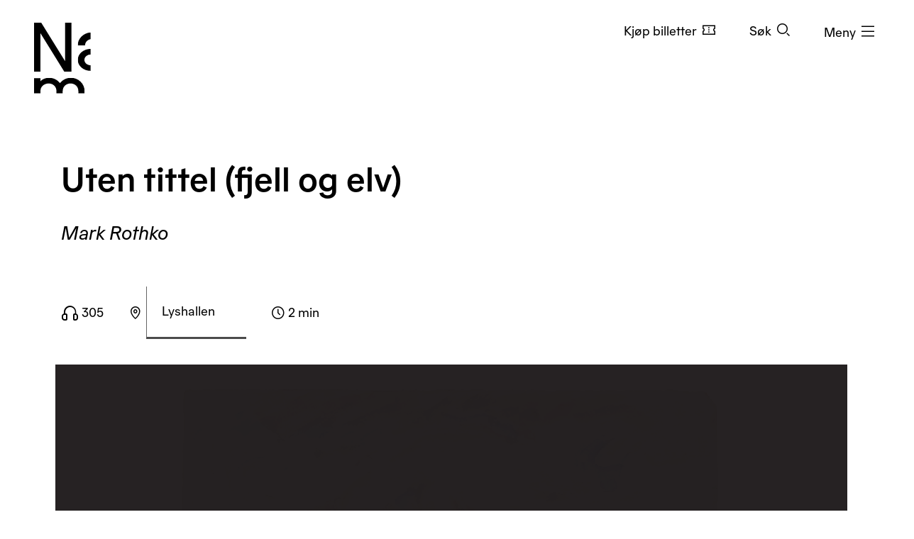

--- FILE ---
content_type: text/html; charset=utf-8
request_url: https://www.nasjonalmuseet.no/guide/rothko/paintingsonpaper/305/
body_size: 10649
content:


<!doctype html>
<html prefix="og: http://ogp.me/ns#" class="no-js" lang="no" dir="ltr">
<head>
        <title>Uten tittel (fjell og elv) - Nasjonalmuseet</title>
    <meta http-equiv="Content-type" content="text/html;charset=UTF-8">
    <meta http-equiv="x-ua-compatible" content="ie=edge">
    <meta name="viewport" content="width=device-width, initial-scale=1, shrink-to-fit=no, viewport-fit=cover">

    
<link rel="manifest" href="/manifest.json">

<meta name="application-name" content="Nasjonalmuseet" />
<meta name="apple-mobile-web-app-title" content="Nasjonalmuseet">
<meta name="apple-mobile-web-app-capable" content="yes">

<link href="https://www.nasjonalmuseet.no/Resources/pwa/images/splashscreens/iphone5_splash.png?v=SDFgHdfeerVDF" media="(device-width: 320px) and (device-height: 568px) and (-webkit-device-pixel-ratio: 2)" rel="apple-touch-startup-image" />
<link href="https://www.nasjonalmuseet.no/Resources/pwa/images/splashscreens/iphone6_splash.png?v=SDFgHdfeerVDF" media="(device-width: 375px) and (device-height: 667px) and (-webkit-device-pixel-ratio: 2)" rel="apple-touch-startup-image" />
<link href="https://www.nasjonalmuseet.no/Resources/pwa/images/splashscreens/iphoneplus_splash.png?v=SDFgHdfeerVDF" media="(device-width: 621px) and (device-height: 1104px) and (-webkit-device-pixel-ratio: 3)" rel="apple-touch-startup-image" />
<link href="https://www.nasjonalmuseet.no/Resources/pwa/images/splashscreens/iphonex_splash.png?v=SDFgHdfeerVDF" media="(device-width: 375px) and (device-height: 812px) and (-webkit-device-pixel-ratio: 3)" rel="apple-touch-startup-image" />
<link href="https://www.nasjonalmuseet.no/Resources/pwa/images/splashscreens/iphonexr_splash.png?v=SDFgHdfeerVDF" media="(device-width: 414px) and (device-height: 896px) and (-webkit-device-pixel-ratio: 2)" rel="apple-touch-startup-image" />
<link href="https://www.nasjonalmuseet.no/Resources/pwa/images/splashscreens/iphonexsmax_splash.png?v=SDFgHdfeerVDF" media="(device-width: 414px) and (device-height: 896px) and (-webkit-device-pixel-ratio: 3)" rel="apple-touch-startup-image" />
<link href="https://www.nasjonalmuseet.no/Resources/pwa/images/splashscreens/ipad_splash.png?v=SDFgHdfeerVDF" media="(device-width: 768px) and (device-height: 1024px) and (-webkit-device-pixel-ratio: 2)" rel="apple-touch-startup-image" />
<link href="https://www.nasjonalmuseet.no/Resources/pwa/images/splashscreens/ipadpro1_splash.png?v=SDFgHdfeerVDF" media="(device-width: 834px) and (device-height: 1112px) and (-webkit-device-pixel-ratio: 2)" rel="apple-touch-startup-image" />
<link href="https://www.nasjonalmuseet.no/Resources/pwa/images/splashscreens/ipadpro3_splash.png?v=SDFgHdfeerVDF" media="(device-width: 834px) and (device-height: 1194px) and (-webkit-device-pixel-ratio: 2)" rel="apple-touch-startup-image" />
<link href="https://www.nasjonalmuseet.no/Resources/pwa/images/splashscreens/ipadpro2_splash.png?v=SDFgHdfeerVDF" media="(device-width: 1024px) and (device-height: 1366px) and (-webkit-device-pixel-ratio: 2)" rel="apple-touch-startup-image" />

<link rel="apple-touch-icon" sizes="180x180" href="https://www.nasjonalmuseet.no/museet-favicons/apple-touch-icon.png?v=SDFgHdfeerVDF">
<link rel="icon" type="image/png" sizes="32x32" href="https://www.nasjonalmuseet.no/museet-favicons/favicon-32x32.png?v=SDFgHdfeerVDF">
<link rel="icon" type="image/png" sizes="16x16" href="https://www.nasjonalmuseet.no/museet-favicons/favicon-16x16.png?v=SDFgHdfeerVDF">
<link rel="icon" type="image/png" sizes="128x128" href="https://www.nasjonalmuseet.no/museet-favicons/favicon-128.png?v=SDFgHdfeerVDF" />
<link rel="icon" type="image/png" sizes="196x196" href="https://www.nasjonalmuseet.no/museet-favicons/favicon-196x196.png?v=SDFgHdfeerVDF" />
<link rel="icon" type="image/png" sizes="96x96" href="https://www.nasjonalmuseet.no/museet-favicons/favicon-96x96.png?v=SDFgHdfeerVDF" />
<meta name="apple-mobile-web-app-title" content="Nasjonalmuseet">
<link rel="mask-icon" href="https://www.nasjonalmuseet.no/museet-favicons/safari-pinned-tab.svg" color="#000000">
<meta name="theme-color" content="#FFFFFF">
<meta name="application-name" content="Nasjonalmuseet" />
<meta name="msapplication-TileColor" content="#FFFFFF" />
<meta name="msapplication-TileImage" content="https://www.nasjonalmuseet.no/museet-favicons/mstile-144x144.png?v=SDFgHdfeerVDF" />
<meta name="msapplication-square70x70logo" content="https://www.nasjonalmuseet.no/museet-favicons/mstile-70x70.png?v=SDFgHdfeerVDF" />
<meta name="msapplication-square150x150logo" content="https://www.nasjonalmuseet.no/museet-favicons/mstile-150x150.png?v=SDFgHdfeerVDF" />
<meta name="msapplication-square310x310logo" content="https://www.nasjonalmuseet.no/museet-favicons/mstile-310x310.png?v=SDFgHdfeerVDF" />



            <meta property ="fb:app_id" content="267766993422560" />
            <meta property ="article:author" content="https://www.facebook.com/nasjonalmuseet" />
            <meta property ="article:publisher" content="https://www.facebook.com/nasjonalmuseet" />
            <meta property ="twitter:card" content="summary_large_image" />
            <meta property ="twitter:site" content="Nasjonalmuseet" />
            <meta name ="p:domain_verify" content="41d0f4a046d641f3b281482f10e5b377" />
            <meta name ="google-site-verification" content="9mOlweu3kcBrVnZWr7K_AZrJ1Pgj2X3f2CTVE-cQbiA" />


<meta property="og:url" content="https://www.nasjonalmuseet.no/guide/rothko/paintingsonpaper/305/" />
<meta property="og:site_name" content="Nasjonalmuseet" />
<meta property="og:type" content="article" />

<meta property="og:title" />
<meta name="twitter:title" />

<meta property="og:description" />
<meta name="twitter:description" />

<meta name="common-title" content="Uten tittel (fjell og elv)" />

    <meta property="og:image" content="https://www.nasjonalmuseet.no/globalassets/bilder/audioguide/mark-rothko.-malerier-pa-papir/rothko01.jpg?scale=opengraph" />
    <meta name="twitter:image" content="https://www.nasjonalmuseet.no/globalassets/bilder/audioguide/mark-rothko.-malerier-pa-papir/rothko01.jpg?scale=opengraph" />

        <link rel="alternate" hreflang="en" href="https://www.nasjonalmuseet.no/en/guide/rothko/paintingsonpaper/305/" />
        <link rel="alternate" hreflang="no" href="https://www.nasjonalmuseet.no/guide/rothko/paintingsonpaper/305/" />

<link rel="alternate" hreflang="x-default" href="https://www.nasjonalmuseet.no/en/guide/rothko/paintingsonpaper/305/" />

        <meta name="apple-itunes-app" content="app-id=1621299033" />

    <script>(function () { if (!('URLSearchParams' in window)) return; var qs = new window.URLSearchParams(window.location.search); if (!qs.get('fbclid')) return; qs.delete('fbclid'); var u = window.location.pathname; u += !!qs.toString().length ? '?' + qs.toString() : ''; window.history.replaceState({}, "", u); window.location.reload(); })(window);</script>
    <script>window.museet = window.museet || {};</script>


<!-- The initial config of Consent Mode -->
<script type="text/javascript">
    window.dataLayer = window.dataLayer || [];
    function gtag() { dataLayer.push(arguments); }
    gtag('consent', 'default', {
        ad_storage: 'denied',
        analytics_storage: 'denied',
        functionality_storage: 'denied',
        personalization_storage: 'denied',
        ad_user_data: 'denied',
        ad_personalization: 'denied',
        security_storage: 'granted',
        wait_for_update: 1500,
    });

    gtag('set', 'ads_data_redaction', true);
</script>

<script id="CookieConsent"
        src="https://policy.app.cookieinformation.com/uc.js"
        data-culture="NO"
        type="text/javascript"
        data-gcm-version="2.0">
</script>
<script>(function(w,d,s,l,i){w[l]=w[l]||[];w[l].push({'gtm.start':new Date().getTime(),event:'gtm.js'});var f=d.getElementsByTagName(s)[0],j=d.createElement(s),dl=l!='dataLayer'?'&l='+l:'';j.async=true;j.src='https://www.googletagmanager.com/gtm.js?id='+i+dl;f.parentNode.insertBefore(j,f);})(window,document,'script','dataLayer','GTM-PW6S4P');</script>
        <link rel="stylesheet" href="/dist/museet-light.68fff4b8f677a395.css" />

    
    
        <style scoped>
            audio::-webkit-media-controls-play-button,
            audio::-webkit-media-controls-panel {
                background-color: #4B4B4B;
            }

            a {
                border-bottom: 3px solid #4B4B4B;
            }

            .guide_section_backgroundContainer,
            .guide_section_audioMaterial {
                background-color: #7D7D7D;
            }

            .room {
                font-weight: 400;
                font-size: 1rem;
            }
        </style>



    
    

    <script>
!function(T,l,y){var S=T.location,k="script",D="instrumentationKey",C="ingestionendpoint",I="disableExceptionTracking",E="ai.device.",b="toLowerCase",w="crossOrigin",N="POST",e="appInsightsSDK",t=y.name||"appInsights";(y.name||T[e])&&(T[e]=t);var n=T[t]||function(d){var g=!1,f=!1,m={initialize:!0,queue:[],sv:"5",version:2,config:d};function v(e,t){var n={},a="Browser";return n[E+"id"]=a[b](),n[E+"type"]=a,n["ai.operation.name"]=S&&S.pathname||"_unknown_",n["ai.internal.sdkVersion"]="javascript:snippet_"+(m.sv||m.version),{time:function(){var e=new Date;function t(e){var t=""+e;return 1===t.length&&(t="0"+t),t}return e.getUTCFullYear()+"-"+t(1+e.getUTCMonth())+"-"+t(e.getUTCDate())+"T"+t(e.getUTCHours())+":"+t(e.getUTCMinutes())+":"+t(e.getUTCSeconds())+"."+((e.getUTCMilliseconds()/1e3).toFixed(3)+"").slice(2,5)+"Z"}(),iKey:e,name:"Microsoft.ApplicationInsights."+e.replace(/-/g,"")+"."+t,sampleRate:100,tags:n,data:{baseData:{ver:2}}}}var h=d.url||y.src;if(h){function a(e){var t,n,a,i,r,o,s,c,u,p,l;g=!0,m.queue=[],f||(f=!0,t=h,s=function(){var e={},t=d.connectionString;if(t)for(var n=t.split(";"),a=0;a<n.length;a++){var i=n[a].split("=");2===i.length&&(e[i[0][b]()]=i[1])}if(!e[C]){var r=e.endpointsuffix,o=r?e.location:null;e[C]="https://"+(o?o+".":"")+"dc."+(r||"services.visualstudio.com")}return e}(),c=s[D]||d[D]||"",u=s[C],p=u?u+"/v2/track":d.endpointUrl,(l=[]).push((n="SDK LOAD Failure: Failed to load Application Insights SDK script (See stack for details)",a=t,i=p,(o=(r=v(c,"Exception")).data).baseType="ExceptionData",o.baseData.exceptions=[{typeName:"SDKLoadFailed",message:n.replace(/\./g,"-"),hasFullStack:!1,stack:n+"\nSnippet failed to load ["+a+"] -- Telemetry is disabled\nHelp Link: https://go.microsoft.com/fwlink/?linkid=2128109\nHost: "+(S&&S.pathname||"_unknown_")+"\nEndpoint: "+i,parsedStack:[]}],r)),l.push(function(e,t,n,a){var i=v(c,"Message"),r=i.data;r.baseType="MessageData";var o=r.baseData;return o.message='AI (Internal): 99 message:"'+("SDK LOAD Failure: Failed to load Application Insights SDK script (See stack for details) ("+n+")").replace(/\"/g,"")+'"',o.properties={endpoint:a},i}(0,0,t,p)),function(e,t){if(JSON){var n=T.fetch;if(n&&!y.useXhr)n(t,{method:N,body:JSON.stringify(e),mode:"cors"});else if(XMLHttpRequest){var a=new XMLHttpRequest;a.open(N,t),a.setRequestHeader("Content-type","application/json"),a.send(JSON.stringify(e))}}}(l,p))}function i(e,t){f||setTimeout(function(){!t&&m.core||a()},500)}var e=function(){var n=l.createElement(k);n.src=h;var e=y[w];return!e&&""!==e||"undefined"==n[w]||(n[w]=e),n.onload=i,n.onerror=a,n.onreadystatechange=function(e,t){"loaded"!==n.readyState&&"complete"!==n.readyState||i(0,t)},n}();y.ld<0?l.getElementsByTagName("head")[0].appendChild(e):setTimeout(function(){l.getElementsByTagName(k)[0].parentNode.appendChild(e)},y.ld||0)}try{m.cookie=l.cookie}catch(p){}function t(e){for(;e.length;)!function(t){m[t]=function(){var e=arguments;g||m.queue.push(function(){m[t].apply(m,e)})}}(e.pop())}var n="track",r="TrackPage",o="TrackEvent";t([n+"Event",n+"PageView",n+"Exception",n+"Trace",n+"DependencyData",n+"Metric",n+"PageViewPerformance","start"+r,"stop"+r,"start"+o,"stop"+o,"addTelemetryInitializer","setAuthenticatedUserContext","clearAuthenticatedUserContext","flush"]),m.SeverityLevel={Verbose:0,Information:1,Warning:2,Error:3,Critical:4};var s=(d.extensionConfig||{}).ApplicationInsightsAnalytics||{};if(!0!==d[I]&&!0!==s[I]){var c="onerror";t(["_"+c]);var u=T[c];T[c]=function(e,t,n,a,i){var r=u&&u(e,t,n,a,i);return!0!==r&&m["_"+c]({message:e,url:t,lineNumber:n,columnNumber:a,error:i}),r},d.autoExceptionInstrumented=!0}return m}(y.cfg);function a(){y.onInit&&y.onInit(n)}(T[t]=n).queue&&0===n.queue.length?(n.queue.push(a),n.trackPageView({})):a()}(window,document,{src: "https://js.monitor.azure.com/scripts/b/ai.2.gbl.min.js", crossOrigin: "anonymous", cfg: {disablePageUnloadEvents: ['unload'], connectionString: 'InstrumentationKey=cc9354e6-e105-4490-8f70-9e6298b78d6b;IngestionEndpoint=https://northeurope-2.in.applicationinsights.azure.com/;LiveEndpoint=https://northeurope.livediagnostics.monitor.azure.com/;ApplicationId=b7fb2bc2-d8a2-414d-bae6-b9d4c3f41e99', disableCookiesUsage: false }});
</script>

    
    
</head>

<!-- PageType: GuideWorkPage (27392) --><body onunload="" class="" data-page-type="guide-work" data-page-editing="false" data-page-region="default" data-page-theme="museet-theme--light" data-header-position="relative" data-header-theme="museet-theme--dark">

    <div id="app">
        <skip-links :="{&quot;title&quot;:&quot;Skip links&quot;,&quot;toMainContent&quot;:&quot;Til hovedinnholdet&quot;,&quot;toContactInformation&quot;:&quot;Kontaktinformasjon&quot;}"></skip-links>
        
    <header-menu-new :="{&quot;header&quot;:{&quot;theme&quot;:&quot;None&quot;,&quot;pageTheme&quot;:&quot;light&quot;,&quot;ticketUrl&quot;:&quot;/billetter/inngangsbillett/&quot;,&quot;texts&quot;:{&quot;navTitle&quot;:&quot;Navigasjon&quot;,&quot;menuOpen&quot;:&quot;Meny&quot;,&quot;menuClose&quot;:&quot;Lukk&quot;,&quot;languages&quot;:&quot;Language&quot;,&quot;search&quot;:&quot;S&#xF8;k&quot;,&quot;ticket&quot;:&quot;Kj&#xF8;p billetter&quot;,&quot;backToMenu&quot;:&quot;Meny&quot;,&quot;back&quot;:&quot;Tilbake&quot;},&quot;link&quot;:&quot;/&quot;},&quot;menu&quot;:{&quot;linkLists&quot;:[[{&quot;url&quot;:&quot;/medlem/mitt-medlemskap/&quot;,&quot;text&quot;:&quot;Mitt medlemskap&quot;},{&quot;url&quot;:&quot;/medlem/&quot;,&quot;text&quot;:&quot;Bli medlem&quot;}],[{&quot;url&quot;:&quot;/historier-fra-museet/&quot;,&quot;text&quot;:&quot;Historier fra museet&quot;},{&quot;url&quot;:&quot;/besok/bibliotek/&quot;,&quot;text&quot;:&quot;Bibliotek og arkiv&quot;},{&quot;url&quot;:&quot;/presse/&quot;,&quot;text&quot;:&quot;Presse&quot;},{&quot;url&quot;:&quot;/om-nasjonalmuseet/kontakt-oss/&quot;,&quot;text&quot;:&quot;Kontakt oss&quot;},{&quot;url&quot;:&quot;/besok/visningssteder/nasjonalmuseet/tilbud-til-familier-og-barn/&quot;,&quot;text&quot;:&quot;Bes&#xF8;k med barn&quot;}]],&quot;items&quot;:[{&quot;children&quot;:null,&quot;isActive&quot;:false,&quot;url&quot;:&quot;/besok/visningssteder/nasjonalmuseet/&quot;,&quot;text&quot;:&quot;Bes&#xF8;k  &quot;},{&quot;children&quot;:[{&quot;url&quot;:&quot;/utstillinger-og-arrangementer/&quot;,&quot;text&quot;:&quot;Utstillinger og arrangementer&quot;},{&quot;url&quot;:&quot;/besok/visningssteder/utstillinger-pa-turne/&quot;,&quot;text&quot;:&quot;Utstillinger p&#xE5; turn&#xE9;&quot;},{&quot;url&quot;:&quot;/besok/omvisninger/&quot;,&quot;text&quot;:&quot;Private omvisninger&quot;},{&quot;url&quot;:&quot;/besok/aktiviteter/&quot;,&quot;text&quot;:&quot;Aktiviteter i museet&quot;},{&quot;url&quot;:&quot;/aktuelt/&quot;,&quot;text&quot;:&quot;Nyheter&quot;}],&quot;isActive&quot;:false,&quot;url&quot;:&quot;&quot;,&quot;text&quot;:&quot;Hva skjer?&quot;},{&quot;children&quot;:[{&quot;url&quot;:&quot;/samlingen/&quot;,&quot;text&quot;:&quot;Utforsk samlingen&quot;},{&quot;url&quot;:&quot;/samlingen/produsenter/&quot;,&quot;text&quot;:&quot;Kunstnere og produsenter&quot;},{&quot;url&quot;:&quot;/samlingen/utstillinger/&quot;,&quot;text&quot;:&quot;Utstillingsarkiv&quot;},{&quot;url&quot;:&quot;/samlingen/om-samlingen/&quot;,&quot;text&quot;:&quot;Om samlingen&quot;},{&quot;url&quot;:&quot;/samlingen/om-samlingen/om-opphavsrett/&quot;,&quot;text&quot;:&quot;Om opphavsrett&quot;},{&quot;url&quot;:&quot;/om-nasjonalmuseet/samlingsforvaltning/samlingsforvaltning---foto/bildebyra/&quot;,&quot;text&quot;:&quot;Bildebyr&#xE5;&quot;},{&quot;url&quot;:&quot;/samlingen/mine-samlinger/&quot;,&quot;text&quot;:&quot;Mine samlinger&quot;}],&quot;isActive&quot;:false,&quot;url&quot;:&quot;&quot;,&quot;text&quot;:&quot;Samlingen&quot;},{&quot;children&quot;:[{&quot;url&quot;:&quot;/om-nasjonalmuseet/&quot;,&quot;text&quot;:&quot;Om organisasjonen&quot;},{&quot;url&quot;:&quot;/om-nasjonalmuseet/tidligere-visningssteder/&quot;,&quot;text&quot;:&quot;Tidligere visningssteder&quot;},{&quot;url&quot;:&quot;/besok/leie-lokaler/&quot;,&quot;text&quot;:&quot;Leie lokaler&quot;},{&quot;url&quot;:&quot;/om-nasjonalmuseet/samarbeidspartnere/&quot;,&quot;text&quot;:&quot;Samarbeidspartnere&quot;},{&quot;url&quot;:&quot;/ansatte/&quot;,&quot;text&quot;:&quot;Ansatte&quot;},{&quot;url&quot;:&quot;/om-nasjonalmuseet/ledige-stillinger/&quot;,&quot;text&quot;:&quot;Ledige stillinger&quot;},{&quot;url&quot;:&quot;/om-nasjonalmuseet/forskning-og-utvikling/&quot;,&quot;text&quot;:&quot;Forskning og utvikling&quot;},{&quot;url&quot;:&quot;/om-nasjonalmuseet/Utlan/&quot;,&quot;text&quot;:&quot;Utl&#xE5;n&quot;},{&quot;url&quot;:&quot;/om-nasjonalmuseet/innkjop-og-gaver/&quot;,&quot;text&quot;:&quot;Innkj&#xF8;p og gaver&quot;},{&quot;url&quot;:&quot;/om-nasjonalmuseet/samlingsforvaltning/&quot;,&quot;text&quot;:&quot;Samlingsforvaltning&quot;},{&quot;url&quot;:&quot;https://share.hsforms.com/13K0Mm2ZKTriPxA3YEp35zA2zjt2&quot;,&quot;text&quot;:&quot;Nyhetsbrev&quot;}],&quot;isActive&quot;:false,&quot;url&quot;:&quot;&quot;,&quot;text&quot;:&quot;Om Nasjonalmuseet&quot;},{&quot;children&quot;:null,&quot;isActive&quot;:false,&quot;url&quot;:&quot;/laering/&quot;,&quot;text&quot;:&quot;L&#xE6;ring&quot;},{&quot;children&quot;:null,&quot;isActive&quot;:false,&quot;url&quot;:&quot;/butikk/&quot;,&quot;text&quot;:&quot;Butikk&quot;}],&quot;languages&quot;:{&quot;main&quot;:[{&quot;children&quot;:null,&quot;isActive&quot;:true,&quot;url&quot;:&quot;/guide/rothko/paintingsonpaper/305/&quot;,&quot;text&quot;:&quot;no - norsk&quot;},{&quot;children&quot;:null,&quot;isActive&quot;:false,&quot;url&quot;:&quot;/en/guide/rothko/paintingsonpaper/305/&quot;,&quot;text&quot;:&quot;en - English&quot;}],&quot;other&quot;:[{&quot;url&quot;:&quot;/de/besok/info/besuchen-sie-das-nationalmuseum/&quot;,&quot;text&quot;:&quot;de - Besuchen Sie das Nationalmuseum&quot;},{&quot;url&quot;:&quot;/es/besok/info/visita-el-museo-nacional/&quot;,&quot;text&quot;:&quot;es - Visita el Museo Nacional&quot;},{&quot;url&quot;:&quot;/it/besok/info/visitate-il-museo-nazionale/&quot;,&quot;text&quot;:&quot;it - Visitate il Museo Nazionale&quot;},{&quot;url&quot;:&quot;/pl/besok/info/odwied-muzeum-narodowe/&quot;,&quot;text&quot;:&quot;pl - Odwied&#x17A; Muzeum Narodowe&quot;},{&quot;url&quot;:&quot;/fr/besok/info/visite-du-musee-national/&quot;,&quot;text&quot;:&quot;fr - Visite du Mus&#xE9;e national&quot;},{&quot;url&quot;:&quot;/se-no/besok/info/gallet-nationala-musea/&quot;,&quot;text&quot;:&quot;se-NO - Gallet Nation&#xE1;la musea&quot;},{&quot;url&quot;:&quot;/ja/besok/info/japanese/&quot;,&quot;text&quot;:&quot;ja - &#x56FD;&#x7ACB;&#x7F8E;&#x8853;&#x9928;&#x3078;&#x306E;&#x3054;&#x6765;&#x9928;&quot;},{&quot;url&quot;:&quot;/ko-kr/besok/info/korean/&quot;,&quot;text&quot;:&quot;ko-KR - &#xAD6D;&#xB9BD;&#xBBF8;&#xC220;&#xAD00; &#xBC29;&#xBB38;&quot;},{&quot;url&quot;:&quot;/zh/besok/info/1/&quot;,&quot;text&quot;:&quot;zh - &#x53C2;&#x89C2;&#x56FD;&#x5BB6;&#x535A;&#x7269;&#x9986;&quot;},{&quot;url&quot;:&quot;/so/besok/info/matxafka-qaranka-soo-booqo/&quot;,&quot;text&quot;:&quot;so - Matxafka Qaranka soo Booqo&quot;}]},&quot;openingHours&quot;:{&quot;title&quot;:&quot;&#xC5;pningstider denne uken&quot;,&quot;items&quot;:[{&quot;left&quot;:&quot;Mandag&quot;,&quot;right&quot;:&quot;Stengt&quot;,&quot;leftDetail&quot;:null},{&quot;left&quot;:&quot;Tirsdag og onsdag&quot;,&quot;right&quot;:&quot;10&#x2013;20&quot;,&quot;leftDetail&quot;:null},{&quot;left&quot;:&quot;Torsdag, fredag, l&#xF8;rdag og s&#xF8;ndag&quot;,&quot;right&quot;:&quot;10&#x2013;17&quot;,&quot;leftDetail&quot;:null}]},&quot;texts&quot;:{&quot;backToMenu&quot;:&quot;Tilbake&quot;,&quot;search&quot;:&quot;S&#xF8;k&quot;,&quot;deleteSearchQuery&quot;:&quot;T&#xF8;m s&#xF8;kefeltet&quot;,&quot;searchPlaceholder&quot;:&quot;S&#xF8;k&quot;},&quot;search&quot;:[{&quot;text&quot;:&quot;S&#xF8;k p&#xE5; nettstedet&quot;,&quot;value&quot;:&quot;S&#xF8;k p&#xE5; nettstedet&quot;,&quot;isSelected&quot;:true,&quot;endpoint&quot;:&quot;/sok/?query=&quot;},{&quot;text&quot;:&quot;S&#xF8;k i samlingen&quot;,&quot;value&quot;:&quot;S&#xF8;k i samlingen&quot;,&quot;isSelected&quot;:false,&quot;endpoint&quot;:&quot;/samlingen/sok/?query=&quot;},{&quot;text&quot;:&quot;S&#xF8;k i butikken&quot;,&quot;value&quot;:&quot;S&#xF8;k i butikken&quot;,&quot;isSelected&quot;:false,&quot;endpoint&quot;:&quot;/butikk/sok/?search=&quot;}]}}"></header-menu-new>

        <generic-modal></generic-modal>
        
    <main id="main" tabindex="-1">
        




<div class="container">
    <div class="row">
        <div class="col-md-12">
            <div class="guide_header">
                <h1 >Uten tittel (fjell og elv)</h1>
                    <em class="guide_artist mt-0">Mark Rothko</em>
            </div>
            <div class="row">
                <div class="guide">
                    <div class="guide_tag">
                            <span class="icon icon--audio-content audioIcon " aria-hidden="true"></span>

                        305
                    </div>
                    <div class="guide_tag " >
                        <span class="icon icon--location-pin " aria-hidden="true"></span>
                        <a href="/guide/rothko/paintingsonpaper/" class="room">
                            Lyshallen
                        </a>
                    </div>
                    <div class="guide_tag">
                        <span class="icon icon--clock" aria-hidden="true"></span>
                        2 min
                    </div>
                </div>
            </div>
        </div>
    </div>
</div>

<div class="guide_section">
    <div class="guide_section_body">
        <div class="row">
            <div class="col-md-12">
                <div class="guide_hero">
                    <div class="guide_container">
                        




    <div class="main-media">
        <div class="container">
            <div class="row">
                <div class="col-12">
                    <figure class="block block-main-media">
                            <div class="image-frame  image-frame--no-frame" style="background-color:#231F20;">
                                <div class="responsive-image responsive-image responsive-image--use-cover"><div class="responsive-image__image lazy-image"><picture data-target="image" ref="image"><source data-srcset="/globalassets/bilder/audioguide/mark-rothko.-malerier-pa-papir/rothko01.jpg?scale=containerxl" media="(min-width: 1440px)"></source><source data-srcset="/globalassets/bilder/audioguide/mark-rothko.-malerier-pa-papir/rothko01.jpg?scale=containerlg" media="(min-width: 1200px)"></source><source data-srcset="/globalassets/bilder/audioguide/mark-rothko.-malerier-pa-papir/rothko01.jpg?scale=containermd" media="(min-width: 992px)"></source><source data-srcset="/globalassets/bilder/audioguide/mark-rothko.-malerier-pa-papir/rothko01.jpg?scale=containersm" media="(min-width: 768px)"></source><img alt="" data-object-fit="cover" data-object-position="center" data-src="/globalassets/bilder/audioguide/mark-rothko.-malerier-pa-papir/rothko01.jpg?scale=containerlg" height="624" loading="lazy" title="Mark Rothko, Uten tittel (fjell og elv), 1933, collection of Kate Rothko Prizel and Ilya Prizel " width="1110"></img></picture></div></div>
                            </div>
                            <figcaption>Mark Rothko, Uten tittel (fjell og elv), 1933, collection of Kate Rothko Prizel and Ilya Prizel  © 2023 Kate Rothko Prizel & Christopher Rothko. </figcaption>

                    </figure>
                </div>
            </div>
        </div>
    </div>

                    </div>
                    <div
                        class="guide_section_backgroundContainer_heightTwo guide_section_backgroundContainer">
                    </div>
                    <div class="guide_section_audioMaterial">
                        <div class="container">
                            <audio class="mt-3 guide_hero_audioChild" data-target="audio-play" style="width: 100%;"
                                controls poster='img/album/png'
                                src="https://gamma.nasjonalmuseet.no/audio/Rothko_Audioguide_Track_01_DEX_38_NO.mp3"
                                controlsList="nodownload">
                                Your browser does not support the
                                <code>audio</code> element.
                            </audio>
                            <div class="guide-content-row">
                                <div class="col-lg-9 guide_material">


                                </div>
                            </div>
                        </div>
                    </div>
                </div>
            </div>
        </div>
    </div>
        <div class="guide-content">
            <div class="container ">
                <div class="guide-content-row">
                    <div class="col-lg-9">
                        <div class="container">
                            <h2>Transkripsjon</h2>
                            
<p><em><strong>Forteller:</strong></em></p>
<p><span data-contrast="none">I 1933 &aring;pner Rothko sin aller f&oslash;rste soloutstilling, hvor flere av landskapsmaleriene du ser i dette rommet ble vist.</span><span data-ccp-props="{&quot;201341983&quot;:0,&quot;335559739&quot;:0,&quot;335559740&quot;:276,&quot;469777462&quot;:[560,1120,1680,2240,2800,3360,3920,4480,5040,5600,6160,6720],&quot;469777927&quot;:[0,0,0,0,0,0,0,0,0,0,0,0],&quot;469777928&quot;:[1,1,1,1,1,1,1,1,1,1,1,1]}">&nbsp;</span></p>
<p>&nbsp;</p>
<p><em><strong>Karianne </strong><strong>Ommundsen:</strong></em></p>
<p><span data-contrast="none">"Tegninger og akvareller av M. Rothkowitz" het utstillingen. Dette var f&oslash;r han forenklet navnet sitt fra Markus Rothkowitz til Mark Rothko.</span><span data-ccp-props="{&quot;201341983&quot;:0,&quot;335559739&quot;:0,&quot;335559740&quot;:276,&quot;469777462&quot;:[560,1120,1680,2240,2800,3360,3920,4480,5040,5600,6160,6720],&quot;469777927&quot;:[0,0,0,0,0,0,0,0,0,0,0,0],&quot;469777928&quot;:[1,1,1,1,1,1,1,1,1,1,1,1]}">&nbsp;</span></p>
<p>&nbsp;</p>
<p><em><strong>Forteller:</strong></em></p>
<p><span data-contrast="auto">Dette er Karianne Ommundsen, kunsthistoriker ved Nasjonalmuseet.</span><span data-ccp-props="{&quot;201341983&quot;:0,&quot;335559739&quot;:0,&quot;335559740&quot;:276,&quot;469777462&quot;:[560,1120,1680,2240,2800,3360,3920,4480,5040,5600,6160,6720],&quot;469777927&quot;:[0,0,0,0,0,0,0,0,0,0,0,0],&quot;469777928&quot;:[1,1,1,1,1,1,1,1,1,1,1,1]}">&nbsp;</span></p>
<p>&nbsp;</p>
<p><em><strong>Karianne </strong><strong>Ommundsen:</strong></em></p>
<p><span data-contrast="none">P&aring; denne tiden arbeider han som l&aelig;rer og underviser barn i kunst ved en j&oslash;disk skole. Han arrangerer flere utstillinger med barnas kunst.&nbsp;&nbsp;</span><span data-ccp-props="{&quot;201341983&quot;:0,&quot;335559739&quot;:0,&quot;335559740&quot;:276,&quot;469777462&quot;:[560,1120,1680,2240,2800,3360,3920,4480,5040,5600,6160,6720],&quot;469777927&quot;:[0,0,0,0,0,0,0,0,0,0,0,0],&quot;469777928&quot;:[1,1,1,1,1,1,1,1,1,1,1,1]}">&nbsp;</span></p>
<p><span data-contrast="none">I sin soloutstilling velger han &aring; inkludere noen av barnas malerier.</span><span data-ccp-props="{&quot;201341983&quot;:0,&quot;335559739&quot;:0,&quot;335559740&quot;:276,&quot;469777462&quot;:[560,1120,1680,2240,2800,3360,3920,4480,5040,5600,6160,6720],&quot;469777927&quot;:[0,0,0,0,0,0,0,0,0,0,0,0],&quot;469777928&quot;:[1,1,1,1,1,1,1,1,1,1,1,1]}">&nbsp;</span></p>
<p>&nbsp;</p>
<p><em><strong>F</strong><strong>orteller:</strong>&nbsp;</em></p>
<p><span data-contrast="none">Han skrev i skolens avis:</span><span data-ccp-props="{&quot;201341983&quot;:0,&quot;335559739&quot;:0,&quot;335559740&quot;:276,&quot;469777462&quot;:[560,1120,1680,2240,2800,3360,3920,4480,5040,5600,6160,6720],&quot;469777927&quot;:[0,0,0,0,0,0,0,0,0,0,0,0],&quot;469777928&quot;:[1,1,1,1,1,1,1,1,1,1,1,1]}">&nbsp;</span></p>
<p><em>Skuespiller som Rothko:</em><span data-ccp-props="{&quot;201341983&quot;:0,&quot;335559739&quot;:0,&quot;335559740&quot;:276,&quot;469777462&quot;:[560,1120,1680,2240,2800,3360,3920,4480,5040,5600,6160,6720],&quot;469777927&quot;:[0,0,0,0,0,0,0,0,0,0,0,0],&quot;469777928&quot;:[1,1,1,1,1,1,1,1,1,1,1,1]}"><br /></span><em><span data-contrast="none">Barn har ideer, ofte gode ideer, og de uttrykker dem s&aring; levende og vakkert at de f&aring;r oss til &aring; f&oslash;le det de f&oslash;ler.</span></em><span data-ccp-props="{&quot;201341983&quot;:0,&quot;335559739&quot;:0,&quot;335559740&quot;:276,&quot;469777462&quot;:[560,1120,1680,2240,2800,3360,3920,4480,5040,5600,6160,6720],&quot;469777927&quot;:[0,0,0,0,0,0,0,0,0,0,0,0],&quot;469777928&quot;:[1,1,1,1,1,1,1,1,1,1,1,1]}">&nbsp;</span></p>
<p>&nbsp;</p>
<p><em><strong>Forteller:</strong></em></p>
<p><span data-contrast="none">Utstillingen er i Portland i Oregon, et sted som betyr mye for Rothko. Etter &aring; ha emigrert til USA fra Russland, i dag Latvia, tilbringer han ungdoms&aring;rene sine her. </span><span data-ccp-props="{&quot;201341983&quot;:0,&quot;335559739&quot;:0,&quot;335559740&quot;:276,&quot;469777462&quot;:[560,1120,1680,2240,2800,3360,3920,4480,5040,5600,6160,6720],&quot;469777927&quot;:[0,0,0,0,0,0,0,0,0,0,0,0],&quot;469777928&quot;:[1,1,1,1,1,1,1,1,1,1,1,1]}">&nbsp;</span></p>
<p><span data-contrast="none">Portland er kjent for sin mektige natur med spektakul&aelig;re utsyn, skoger, elver og fjell.</span><span data-ccp-props="{&quot;201341983&quot;:0,&quot;335559739&quot;:0,&quot;335559740&quot;:276,&quot;469777462&quot;:[560,1120,1680,2240,2800,3360,3920,4480,5040,5600,6160,6720],&quot;469777927&quot;:[0,0,0,0,0,0,0,0,0,0,0,0],&quot;469777928&quot;:[1,1,1,1,1,1,1,1,1,1,1,1]}">&nbsp;</span></p>
<p>&nbsp;</p>
<p><em><strong>Karianne </strong><strong>Ommundsen:</strong></em></p>
<p><span data-contrast="none">Rothko fors&oslash;ker &aring; gjengi dette i vannfarger p&aring; akvarellpapir. Med lettflytende maling og raske str&oslash;k fanger han &oslash;yeblikk fra reisen tilbake til sitt tidligere hjemsted. Mens noen av maleriene viser bebyggelse og broer sett litt ovenfra, viser andre skoger med tr&aelig;r som st&aring;r tett i tett.</span><span data-ccp-props="{&quot;201341983&quot;:0,&quot;335559739&quot;:0,&quot;335559740&quot;:276,&quot;469777462&quot;:[560,1120,1680,2240,2800,3360,3920,4480,5040,5600,6160,6720],&quot;469777927&quot;:[0,0,0,0,0,0,0,0,0,0,0,0],&quot;469777928&quot;:[1,1,1,1,1,1,1,1,1,1,1,1]}">&nbsp;</span></p>
<p>&nbsp;</p>
<p><em><strong>Forteller:</strong></em></p>
<p><span data-contrast="none">I perioden disse landskapsmaleriene ble til, arbeider Rothko figurativt.</span></p>
<p>&nbsp;</p>
<p><em><strong>Karianne </strong><strong>Ommundsen:</strong></em></p>
<p><span data-contrast="none">Men selv om maleriene stort sett har gjenkjennelige motiver og elementer fra en observert virkelighet, har mange av dem et sterkt ekspressivt preg. Maleriene viser en innflytelse fra den moderne kunsten, men kanskje hinter de ogs&aring; mot noe som skal komme.</span><span data-ccp-props="{&quot;201341983&quot;:0,&quot;335559740&quot;:259}">&nbsp;</span></p>
<p>&nbsp;</p>
                        </div>
                    </div>
                </div>
            </div>
        </div>
</div>


    </main>

<modal-window></modal-window>



        <input type="hidden" id="aft" value="CfDJ8PIIH4gFTw1EgnJ9lW41hBhwVxtfYhf44jgVjD91xvNzfvywxhzDVFhf1jTLRuZ2Iy2hweq8vpEtLwVajeDv3JoWvx3_lWYhRc6UDgU7CTGbfk2sX1Z7TIQTk7Qu0HXSsp6gB69NxqxRc8aCrAV6Uw8" />
        <input type="hidden" id="lng" value="no" />
			<footer-new :="{&quot;lead&quot;:null,&quot;lists&quot;:[{&quot;title&quot;:&quot;Bes&#xF8;ksadresse&quot;,&quot;address&quot;:{&quot;street&quot;:&quot;Brynjulf Bulls plass 3&quot;,&quot;city&quot;:&quot;Oslo&quot;,&quot;zip&quot;:&quot;0250 &quot;},&quot;newsletterButtonText&quot;:null,&quot;links&quot;:[{&quot;text&quot;:&quot;Kontakt oss&quot;,&quot;target&quot;:null,&quot;url&quot;:&quot;/om-nasjonalmuseet/kontakt-oss/&quot;,&quot;isExternal&quot;:null},{&quot;text&quot;:&quot;Faktura&quot;,&quot;target&quot;:null,&quot;url&quot;:&quot;/om-nasjonalmuseet/styret-organisasjon-og-ansatte/kontaktinformasjon-for-kunder-og-leverandorer/#faktura&quot;,&quot;isExternal&quot;:null},{&quot;text&quot;:&quot;Tilsette&quot;,&quot;target&quot;:null,&quot;url&quot;:&quot;/ansatte/&quot;,&quot;isExternal&quot;:null}]},{&quot;title&quot;:&quot;Opningstider&quot;,&quot;address&quot;:null,&quot;newsletterButtonText&quot;:null,&quot;links&quot;:[{&quot;text&quot;:&quot;Nasjonalmuseet&quot;,&quot;target&quot;:null,&quot;url&quot;:&quot;/besok/visningssteder/nasjonalmuseet/&quot;,&quot;isExternal&quot;:null},{&quot;text&quot;:&quot;Nasjonalmuseet &#x2013; Arkitektur&quot;,&quot;target&quot;:null,&quot;url&quot;:&quot;/besok/visningssteder/nasjonalmuseet_arkitektur/&quot;,&quot;isExternal&quot;:null},{&quot;text&quot;:&quot;Villa Stenersen&quot;,&quot;target&quot;:null,&quot;url&quot;:&quot;/besok/visningssteder/villa-stenersen/&quot;,&quot;isExternal&quot;:null},{&quot;text&quot;:&quot;Stasjonsmesterboligen&quot;,&quot;target&quot;:null,&quot;url&quot;:&quot;/besok/visningssteder/Stasjonsmesterboligen/&quot;,&quot;isExternal&quot;:null}]},{&quot;title&quot;:&quot;Snarvegar&quot;,&quot;address&quot;:null,&quot;newsletterButtonText&quot;:null,&quot;links&quot;:[{&quot;text&quot;:&quot;Bli medlem&quot;,&quot;target&quot;:null,&quot;url&quot;:&quot;/medlem/&quot;,&quot;isExternal&quot;:null},{&quot;text&quot;:&quot;Ledige stillingar&quot;,&quot;target&quot;:null,&quot;url&quot;:&quot;/om-nasjonalmuseet/ledige-stillinger/&quot;,&quot;isExternal&quot;:null},{&quot;text&quot;:&quot;Personvernerkl&#xE6;ring&quot;,&quot;target&quot;:null,&quot;url&quot;:&quot;/om-nasjonalmuseet/personvernerklaring/&quot;,&quot;isExternal&quot;:null},{&quot;text&quot;:&quot;Tilgjengelegheit&quot;,&quot;target&quot;:null,&quot;url&quot;:&quot;/besok/tilgjengelighet/&quot;,&quot;isExternal&quot;:null},{&quot;text&quot;:&quot;Informasjonskapslar&quot;,&quot;target&quot;:null,&quot;url&quot;:&quot;javascript:CookieConsent.renew();&quot;,&quot;isExternal&quot;:null}]},{&quot;title&quot;:&quot;F&#xF8;lg oss&quot;,&quot;address&quot;:null,&quot;newsletterButtonText&quot;:&quot;Meld deg p&#xE5; nyhetsbrev&quot;,&quot;links&quot;:[{&quot;text&quot;:&quot;Facebook&quot;,&quot;target&quot;:null,&quot;url&quot;:&quot;https://www.facebook.com/nasjonalmuseet/&quot;,&quot;isExternal&quot;:null},{&quot;text&quot;:&quot;Instagram&quot;,&quot;target&quot;:null,&quot;url&quot;:&quot;https://www.instagram.com/nasjonalmuseet/&quot;,&quot;isExternal&quot;:null},{&quot;text&quot;:&quot;YouTube&quot;,&quot;target&quot;:null,&quot;url&quot;:&quot;https://www.youtube.com/nasjonalmuseet&quot;,&quot;isExternal&quot;:null}]}],&quot;hubspotSignupForm&quot;:{&quot;portalId&quot;:&quot;5017862&quot;,&quot;formId&quot;:&quot;dcad0c9b-664a-4eb8-8fc4-0dd8129df9cc&quot;,&quot;title&quot;:&quot;Meld deg p&#xE5; v&#xE5;rt nyhetsbrev&quot;,&quot;closeText&quot;:&quot;Lukk&quot;,&quot;cancelText&quot;:&quot;avbryt&quot;,&quot;closingMessage&quot;:&quot;Boksen lukkes om {0} sekunder...&quot;,&quot;locale&quot;:&quot;no-no&quot;}}"></footer-new>
    </div>
        <noscript>
            <div class="no-js--banner">
                <div class="container">
                    <div class="row">
                        <div class="col-sm-12">
                            <p>Din nettleser har deaktivert Javascript - du må tillate Javaskript for at siden skal vises med bilder og innhold.</p>
                        </div>
                    </div>
                </div>
            </div>
        </noscript>

    



<script>
    window.museet = window.museet || {};
    window.museet.isIE = "false";
    window.museet.locale = "no";
    window.museet.isDebug = false;
    window.museet.isCollectionPage = false;
    window.museet.sentryDsn = "https://a2112b2b28d76a01ebd47a17af662986@o4509280890519552.ingest.de.sentry.io/4509366145450064";
    window.museet.globalSettings = {
        text: {
            brand: "Nasjonalmuseet",
            addToMyCollectionButtonTitle: "Legg til i Mine samlinger",
            loginButtonTitle: "Min profil",
            logoutButtonTitle: "Logg ut",
            works: "verk",
            myCollection: "Min samling",
            by: "av",
            close: "Lukk",
            fullscreenImageTitle: "Bilde i fullskjerm",
            zoomIn: "Større",
            zoomOut: "Mindre",
            next: "Neste bilde",
            previous: "Forrige bilde"
        },
        urls: {
            myCollectionApi: "https://prod-nasjonalmuseet-favorites-api.azurewebsites.net/" + "api",
            myCollectionPage: "/samlingen/mine-samlinger/",
            collectionObjectModule: "objekt",
            collectionStartPageUrl: "/samlingen/",
            collectionSearchPageUrl: "/samlingen/sok/",
            iiifManifestUrl: "https://ms01.nasjonalmuseet.no/iip/?iiif=/tif/{0}/info.json",
            iiifImageUrl: "https://ms01.nasjonalmuseet.no/iip/?iiif=/tif/{0}/full/{1},{2}/0/default.jpg",
            placeHolderListImage: "/Resources/Images/museet-placeholder.svg",
            fbScript: "https://connect.facebook.net/nb_NO/sdk.js#xfbml=1&amp;version=v6.0&amp;appId=267766993422560&amp;autoLogAppEvents=1",
            fbShareHrefTemplate: "https://www.facebook.com/sharer/sharer.php?u={0}&amp;amp;src=sdkpreparse"
        },
        auth0: {
            clientId: "0O1SAnrBFncJRGjturM94T8KVfOxurs9",
            tenant: "auth.nasjonalmuseet.no",
            configUrl: "https://cdn.eu.auth0.com/",
            redirectUrl: "https://www.nasjonalmuseet.no/authentication/nas-auth0-callback/",
            scope: "openid profile email"
        }
    };
    window.museet.bundles = {
        vue: "/dist/vue-epi.68fff4b8f677a395.js",
        main: "/dist/main.68fff4b8f677a395.js",
        object2vrPlayer: "/dist/vendor/object2vr_player.68fff4b8f677a395.js",
        object2vrSkin: "/dist/vendor/object2vr_skin.68fff4b8f677a395.js"
    };
</script>

<script src="https://cdnjs.cloudflare.com/ajax/libs/jquery/3.4.1/jquery.min.js"></script>


<script src="/dist/critical.68fff4b8f677a395.js"></script>

<script>
    $(document).ready(function () {
        // Find the link within the ".epi-editor.lead" div and apply styles
        $('.epi-editor.lead a').css({
            'font-size': 'inherit',
        });
    });
</script>

<script src="//cdn.auth0.com/js/lock/11.21/lock.min.js"></script>


    
    
    <script>
        var audios = document.querySelectorAll("audio")
        var divisor = 50;
        var audios_status = {};
        var currentProgress = 0;
        function eventHandler(e) {
            switch (e.type) {
                case 'timeupdate':
                    audios_status[e.target.id].current = Math.round(e.target.currentTime);
                    var pct = Math.floor(100 * audios_status[e.target.id].current / e.target.duration);
                    for (var j in audios_status[e.target.id]._progress_markers) {
                        if (pct >= j && j > audios_status[e.target.id].greatest_marker) {
                            audios_status[e.target.id].greatest_marker = j;
                        }
                    }
                    if (audios_status[e.target.id].greatest_marker && !audios_status[e.target.id]._progress_markers[audios_status[e.target.id].greatest_marker]) {
                        audios_status[e.target.id]._progress_markers[audios_status[e.target.id].greatest_marker] = true;
                        dataLayer.push({
                            'event': 'audio_progress',
                            'audio_progress': audios_status[e.target.id].greatest_marker,
                            'audio_title': decodeURIComponent(e.target.currentSrc.split('/')[e.target.currentSrc.split('/').length - 1])
                        });
                    }
                    break;
                case "play":
                    dataLayer.push({
                        'event': 'audio_play',
                        'audio_title': decodeURIComponent(e.target.currentSrc.split('/')[e.target.currentSrc.split('/').length - 1])
                    });
                    break;
                case "pause":
                    dataLayer.push({
                        'event': 'audio_pause',
                        'audio_title': decodeURIComponent(e.target.currentSrc.split('/')[e.target.currentSrc.split('/').length - 1]),
                        'audio_progress': audios_status[e.target.id].current
                    });
                    break;
                case "ended":
                    dataLayer.push({
                        'event': 'audio_ended',
                        'audio_title': decodeURIComponent(e.target.currentSrc.split('/')[e.target.currentSrc.split('/').length - 1])
                    });
                    break;
                default:
                    break;

            }
        }

        window.onload = function () {
            for (var i = 0; i < audios.length; i++) {
                var audioTagId;
                if (!audios[i].getAttribute('id')) {
                    audioTagId = 'html5_audio_' + Math.random().toString(36).slice(2);
                    audios[i].setAttribute('id', audioTagId);
                }
                else {
                    audioTagId = audios[i].getAttribute('id');
                }
                audios_status[audioTagId] = {};
                audios_status[audioTagId].greatest_marker = 0;
                audios_status[audioTagId]._progress_markers = {};
                for (var j = 0; j < 100; j++) {
                    audios_status[audioTagId].progress_point = divisor * Math.floor(j / divisor);
                    audios_status[audioTagId]._progress_markers[audios_status[audioTagId].progress_point] = false;
                }
                audios_status[audioTagId].current = 0;
                audios[i].addEventListener("timeupdate", eventHandler, false);
                audios[i].addEventListener("play", eventHandler, false);
                audios[i].addEventListener("pause", eventHandler, false);
                audios[i].addEventListener("ended", eventHandler, false);
            }
        }
    </script>



</body>
</html>